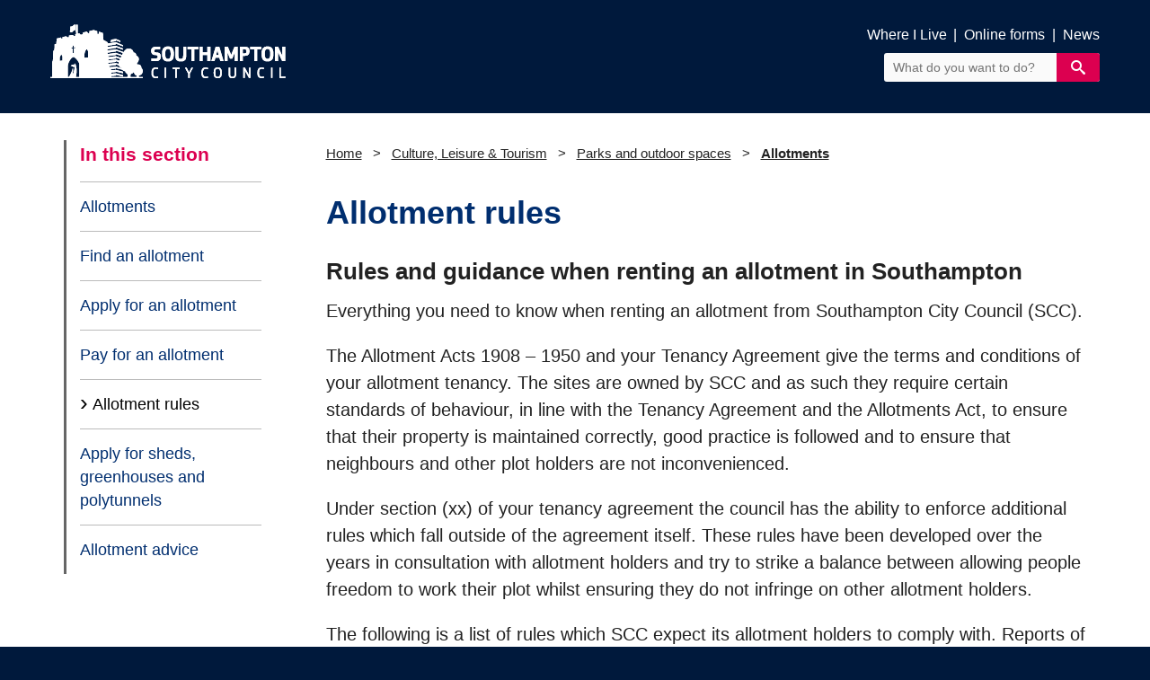

--- FILE ---
content_type: text/html; charset=utf-8
request_url: https://www.southampton.gov.uk/culture-leisure-tourism/parks-open-spaces/allotments/allotment-rules/
body_size: 12784
content:

<!DOCTYPE html>
<html class="home no-js" lang="en">
<head>
    <link rel="canonical" href="https://www.southampton.gov.uk/culture-leisure-tourism/parks-open-spaces/allotments/allotment-rules/" />
    <link rel="apple-touch-icon" sizes="57x57" href="https://www.southampton.gov.uk/favicons/apple-touch-icon-57x57.png">
    <link rel="apple-touch-icon" sizes="60x60" href="https://www.southampton.gov.uk/favicons/apple-touch-icon-60x60.png">
    <link rel="apple-touch-icon" sizes="72x72" href="https://www.southampton.gov.uk/favicons/apple-touch-icon-72x72.png">
    <link rel="apple-touch-icon" sizes="76x76" href="https://www.southampton.gov.uk/favicons/apple-touch-icon-76x76.png">
    <link rel="apple-touch-icon" sizes="114x114" href="https://www.southampton.gov.uk/favicons/apple-touch-icon-114x114.png">
    <link rel="apple-touch-icon" sizes="120x120" href="https://www.southampton.gov.uk/favicons/apple-touch-icon-120x120.png">
    <link rel="apple-touch-icon" sizes="144x144" href="https://www.southampton.gov.uk/favicons/apple-touch-icon-144x144.png">
    <link rel="apple-touch-icon" sizes="152x152" href="https://www.southampton.gov.uk/favicons/apple-touch-icon-152x152.png">
    <link rel="apple-touch-icon" sizes="180x180" href="https://www.southampton.gov.uk/favicons/apple-touch-icon-180x180.png">
    <link rel="icon" type="image/png" sizes="32x32" href="https://www.southampton.gov.uk/favicons/favicon-32x32.png">
    <link rel="icon" type="image/png" sizes="192x192" href="https://www.southampton.gov.uk/favicons/android-chrome-192x192.png">
    <link rel="icon" type="image/png" sizes="96x96" href="https://www.southampton.gov.uk/favicons/favicon-96x96.png">
    <link rel="icon" type="image/png" sizes="16x16" href="https://www.southampton.gov.uk/favicons/favicon-16x16.png">
    <link rel="manifest" href="https://www.southampton.gov.uk/favicons/manifest.json">
    <link rel="mask-icon" color="#5bbad5" href="https://www.southampton.gov.uk/favicons/safari-pinned-tab.svg">
    <link rel="shortcut icon" href="https://www.southampton.gov.uk/favicons/favicon.ico">
    <meta http-equiv="X-UA-Compatible" content="IE=Edge" />
    <meta name="viewport" content="width=device-width, initial-scale=1, minimum-scale=1" />
    <title>Allotment rules</title>
    <!-- Bootstrap CSS -->
    <link rel="stylesheet" integrity="sha384-Vkoo8x4CGsO3+Hhxv8T/Q5PaXtkKtu6ug5TOeNV6gBiFeWPGFN9MuhOf23Q9Ifjh" crossorigin="anonymous" href="https://stackpath.bootstrapcdn.com/bootstrap/4.4.1/css/bootstrap.min.css">
    <script integrity="sha256-/JqT3SQfawRcv/BIHPThkBvs0OEvtFFmqPF/lYI/Cxo=" crossorigin="anonymous" src="https://code.jquery.com/jquery-3.7.1.min.js"></script>
    <script integrity="sha256-VazP97ZCwtekAsvgPBSUwPFKdrwD3unUfSGVYrahUqU=" crossorigin="anonymous" src="https://code.jquery.com/ui/1.12.1/jquery-ui.min.js"></script>
    <link rel="stylesheet" integrity="sha512-z3gLpd7yknf1YoNbCzqRKc4qyor8gaKU1qmn+CShxbuBusANI9QpRohGBreCFkKxLhei6S9CQXFEbbKuqLg0DA==" crossorigin="anonymous" referrerpolicy="no-referrer" href="https://cdnjs.cloudflare.com/ajax/libs/font-awesome/6.4.2/css/all.min.css" />
    <link rel="stylesheet" href="/css/jquery-ui.css" />
    <script src="https://maxcdn.bootstrapcdn.com/bootstrap/4.4.1/js/bootstrap.min.js"></script>


<!-- OpenGraph -->

    <meta property="og:image" content="https://www.southampton.gov.uk/media/vovf0mzj/bargate-open-graph.jpg?width=1200&amp;height=630&amp;v=1d81105eb667a20" />
    <meta name="twitter:image" content="https://www.southampton.gov.uk/media/vovf0mzj/bargate-open-graph.jpg?width=1200&amp;height=630&amp;v=1d81105eb667a20" />

<meta property="og:title" content="Allotment rules" />
<meta property="og:description" content="Everything you need to know when renting an allotment from Southampton City Council." />
<meta property="og:url" content="https://www.southampton.gov.uk/culture-leisure-tourism/parks-open-spaces/allotments/allotment-rules/" />
<meta property="og:type" content="website" />
<meta name="twitter:card" content="summary_large_image">
<!-- OpenGraph End -->
    <!-- Google Tag Manager -->
    <script>
        (function (w, d, s, l, i) {
        w[l] = w[l] || []; w[l].push({
        'gtm.start':
        new Date().getTime(), event: 'gtm.js'
        }); var f = d.getElementsByTagName(s)[0],
        j = d.createElement(s), dl = l != 'dataLayer' ? '&l=' + l : ''; j.async = true; j.src =
        'https://www.googletagmanager.com/gtm.js?id=' + i + dl; f.parentNode.insertBefore(j, f);
        })(window, document, 'script', 'dataLayer', 'GTM-NJPR6XX');
    </script>
    <!-- End Google Tag Manager -->
        <!-- BEGIN THM AUTO CODE -->
        <script async src="https://securepubads.g.doubleclick.net/tag/js/gpt.js"></script>
        <script type="text/javascript">
            var googletag = googletag || {};
            googletag.cmd = googletag.cmd || [];
            googletag.cmd.push(function() {
            googletag.pubads().disableInitialLoad(); googletag.pubads().enableSingleRequest();
            });
            var _hbopts = { alias: '/', type: 'banner' };
            var _hbwrap = _hbwrap || [];
            (function() {
            var hbldr = function (url, resolution, cachebuster, millis, referrer) {
            var s = document.createElement('script'); s.type = 'text/javascript';
            s.async = true; s.src = 'https://' + url + '&resolution=' + resolution +
            '&random=' + cachebuster + '&millis=' + millis + '&referrer=' + referrer;
            var x = document.getElementsByTagName('script')[0];
            x.parentNode.insertBefore(s, x);
            };
            hbldr(
            'tradecore.tradehouse.media/servlet/hbwrap?stack=68',
            (window.innerWidth||screen.width)+'x'+(window.innerHeight||screen.height),
            Math.floor(89999999*Math.random()+10000000), new Date().getTime(), encodeURIComponent(
            (window!=top&&window.location.ancestorOrigins)?
            window.location.ancestorOrigins[window.location.ancestorOrigins.length-1]:document.location
            )
            );
            })();
        </script>
        <!-- END THM AUTO CODE -->

    
    <!--Smidge JS-->
    
    <!--Smidge JS End-->

    
    <!--Smidge CSS-->
    <link href="/sc/b66d6124.193af813.c8a28f69.6972c8f2.css.v034f8f3b669ab9e3f982094f2b5bde630771dc5a" rel="stylesheet">
    <!--Smidge CSS End-->
    <!--Additional CSS-->
    <!--Additional CSS End-->
</head>
<body>
    <!-- Skip to content -->
    <div id="skiptocontent">
        <a href="#main-content">skip to main content</a>
        <a href="#footer-main">skip to footer</a>
        <a href="/contact-us/accessibility/">skip to accessibility statement</a>
    </div>
    <div class="container-fluid">
        <header class="header-wrapper">
            <div class="header-main">
                <div class="content container">
                    <div class="site-logo">
                        <a href="/"><img src="/img/logo-whiteout-redesign.png" alt="Southampton City Council logo"></a>
                    </div>
                    <div class="search-nav-links">
                                    <a href="/whereilive/" title="">Where I Live</a> <span>|</span> 
                                    <a href="/contact-us/online-forms/" title="">Online forms</a> <span>|</span> 
                                    <a href="/news/" title="">News</a> <span>|</span> 
                        <form action="/search/" method="get">
                            <div id="ctl00_SearchBox1_pnlSiteSearch" class="form__append-search search">
                                <label for="ctl00_SearchBox1_siteSearch">Site Search</label><input id="ctl00_SearchBox1_siteSearch" name="query" type="text" placeholder="What do you want to do?" class="field siteSearch">
                                <input type="submit" value="&#xe616;" id="ctl00_SearchBox1_btnSiteSearch" class="button button__primary icon-search">
                            </div>
                        </form>
                    </div>
                </div>
            </div>
        </header>
        <!-- Emergency Banner -->

        


<main class="main-content" id="main-content">
    <div class="wrapper wrap-content">
        <div class="container">
            <div class="row">
                
<!--NavSideBar-->
<div class="col-12 col-lg-3 nav-wrapper">
    <nav class="navbar navbar-expand-lg navbar-light">
        <span class="navbar-brand">In this section</span>
        <button class="navbar-toggler" type="button" data-toggle="collapse" data-target="#navbarSupportedContent" aria-controls="navbarSupportedContent" aria-expanded="false" aria-label="Toggle navigation">
            <span class="navbar-toggler-icon"><span class="navbar-toggler-icon"><i class="fa fa-bars" aria-hidden="true"></i></span></span>
        </button>
        <div class="collapse navbar-collapse" id="navbarSupportedContent">
<!--GenericSideNav-->
<ul class="navbar-nav mr-auto">
                    <li class="nav-item">
                        <a class="nav-link" href="/culture-leisure-tourism/parks-open-spaces/allotments/">Allotments</a>
                    </li>
                    <li class="nav-item">
                            <a class="nav-link" href="/culture-leisure-tourism/parks-open-spaces/allotments/find-allotment/">Find an allotment</a>

                    </li>
                    <li class="nav-item">
                            <a class="nav-link" href="/culture-leisure-tourism/parks-open-spaces/allotments/apply-for-an-allotment/">Apply for an allotment</a>

                    </li>
                    <li class="nav-item">
                            <a class="nav-link" href="/culture-leisure-tourism/parks-open-spaces/allotments/pay-for-an-allotment/">Pay for an allotment</a>

                    </li>
                    <li class="nav-item">
                            <a class="nav-link disabled" tabindex="-1" href="/culture-leisure-tourism/parks-open-spaces/allotments/allotment-rules/">Allotment rules<span class="sr-only">(current)</span></a>

                    </li>
                    <li class="nav-item">
                            <a class="nav-link" href="/culture-leisure-tourism/parks-open-spaces/allotments/apply-for-sheds-greenhouses-and-polytunnels/">Apply for sheds, greenhouses and polytunnels</a>

                    </li>
                    <li class="nav-item">
                            <a class="nav-link" href="/culture-leisure-tourism/parks-open-spaces/allotments/allotment-advice/">Allotment advice</a>

                    </li>
</ul>
<!--GenericSideNav End-->        </div>
    </nav>
</div>

<!--NavSideBar End-->
                <div class="col-12 col-lg-9 page-body">
                    <div class="row">
                        
<div class="breadcrumb">
    <ol>
                <li class="crumb-1"><a href="/">Home</a></li>
                    <li class="crumb-2 ">
                        <a href="/culture-leisure-tourism/">
                            Culture, Leisure &amp; Tourism
                        </a>
                    </li>
                    <li class="crumb-3 ">
                        <a href="/culture-leisure-tourism/parks-open-spaces/">
                            Parks and outdoor spaces
                        </a>
                    </li>
                    <li class="crumb-4 lastCrumb">
                        <a href="/culture-leisure-tourism/parks-open-spaces/allotments/">
                            Allotments
                        </a>
                    </li>
    </ol>
</div>


                        <!-- googleon: all -->
                        <div class="col-lg-12">

                            <header>
                                <h1>Allotment rules</h1>
                            </header>
                            <h2>Rules and guidance when renting an allotment in Southampton</h2>
<p>Everything you need to know when renting an allotment from Southampton City Council (SCC).</p>
<p>The Allotment Acts 1908 – 1950 and your Tenancy Agreement give the terms and conditions of your allotment tenancy. The sites are owned by SCC and as such they require certain standards of behaviour, in line with the Tenancy Agreement and the Allotments Act, to ensure that their property is maintained correctly, good practice is followed and to ensure that neighbours and other plot holders are not inconvenienced.</p>
<p>Under section (xx) of your tenancy agreement the council has the ability to enforce additional rules which fall outside of the agreement itself. These rules have been developed over the years in consultation with allotment holders and try to strike a balance between allowing people freedom to work their plot whilst ensuring they do not infringe on other allotment holders.</p>
<p>The following is a list of rules which SCC expect its allotment holders to comply with. Reports of non-compliance will be investigated and assessed on a case-by-case basis.</p>
<p>If you break any of the following eight rules it will lead to immediate termination of your agreement.</p>
<p><strong>Updated November 2025</strong></p>
<table border="1" cellspacing="1" cellpadding="1" summary="Rules that if broken will lead to termination of agreement" style="width: 100%;">
<tbody>
<tr>
<th scope="col">Rule Number</th>
<th scope="col">Rule</th>
<th scope="col">Action Taken</th>
</tr>
<tr>
<td style="text-align: left;">T1</td>
<td>
<p>You MUST pay your allotment rent within 30 days of date of invoice.</p>
<p>If you are struggling to pay your rent, please contact the allotment officer prior to or within 30 days of date of invoice.</p>
</td>
<td><span>Immediate termination of agreement</span></td>
</tr>
<tr>
<td>T2</td>
<td><span>You are not allowed to remove anything from a vacant plot, including but not limited to sheds, greenhouses, plants, crops, unless given permission by the Allotment Officer. The council will not accept permission verbal or written from the previous plot holder.</span></td>
<td><span>Immediate termination of agreement, possible prosecution</span></td>
</tr>
<tr>
<td>T3</td>
<td>
<p><span>You must not use any abusive or threatening behaviour on site or social media, be it physical or verbal. This includes any discriminatory comments based on race, sex, gender, sexual orientation, religion or any other protected characteristics.</span></p>
<p><span>SCC does not run any allotment related social media sites and has no access to or control over private groups run by plot holders.</span></p>
</td>
<td><span>Termination of agreement following a full investigation</span></td>
</tr>
<tr>
<td>T4</td>
<td><span>You must not deposit any materials, arisings or rubbish from your allotment plot or any other source anywhere else on the allotment site. This includes onto vacant plots, footpaths, roads and ditches.</span></td>
<td><span>Immediate termination of agreement, possible prosecution</span></td>
</tr>
<tr>
<td>T5</td>
<td><span>You must not take any one else’s produce or property from their plot without their permission. This constitutes theft and incidents may be reported to the police.</span></td>
<td><span>Immediate termination of agreement, possible prosecution</span></td>
</tr>
<tr>
<td>T6</td>
<td><span>You are not permitted to carry or use a firearm at any time on site, without prior written permission from Southampton City Council.</span></td>
<td><span>Immediate termination of agreement, possible prosecution</span></td>
</tr>
<tr>
<td>T7</td>
<td><span>The use of snares is strictly forbidden for catching wildlife using the site.</span></td>
<td><span>Immediate termination of agreement, possible prosecution</span></td>
</tr>
<tr>
<td>T8</td>
<td><span>You are not allowed to give your key or code to other people unless they are registered as a helper on your plot.</span></td>
<td><span>Immediate termination of agreement</span></td>
</tr>
</tbody>
</table>
<p><br>The following rules will usually result in a warning if they are broken.</p>
<p>Where two warnings have been issued a third incident of non-compliance may lead to termination of the agreement.</p>
<p>Each case will be investigated on its merits; the types of evidence we look at include (but are not restricted to) written evidence submitted, witness statements, complaints received, physical evidence on site, police statements, recorded interviews, photographs etc. Any complaints of witness statements can only be accepted in writing signed by the plot holder making the allegations.</p>
<p>We cannot accept third party or anonymous statements or allegations. If you have any worries or concerns over other people's actions or conduct then please do call us or come in for a chat.</p>
<p>Although all of the below carry a warning there may be cases where they are extreme enough for us to go straight to an immediate termination. You will be kept informed of any decision we make and the reasons for it.</p>
<table border="1" cellspacing="1" cellpadding="1" summary="Rules that carry a warning, but may lead to an immediate termination, if broken" style="width: 100%;">
<tbody>
<tr>
<th style="width: 8.08729%;" scope="col">Rule Number</th>
<th style="width: 56.611%;" scope="col">Rule</th>
<th style="width: 35.1733%;" scope="col">Action Taken</th>
</tr>
<tr>
<td style="width: 8.08729%;">W1</td>
<td style="width: 56.611%;">
<p>From the start of your tenancy agreement, you have a two-month period in which enforcement for non-cultivation is not applicable.</p>
<p>At least 25% of the plot should be cultivated within three months of the start of your tenancy agreement (the probation period), if you have not started work on your plot in this time your plot will be repossessed immediately under clause (xxix) of the tenancy agreement.</p>
<p>Your plot should progress to 50% cultivated within six months of the start of your tenancy agreement.</p>
<p>There after you must cultivate at least 60% of your plot.</p>
<p>Cultivation means preparing the ground, planting, growing and harvesting crops or flowers. The remainder must be cut down and free from weeds setting seed. The area must look maintained.</p>
<p>For further guidance on cultivation please see cultivation guidance below.</p>
</td>
<td style="width: 35.1733%;">
<p>&nbsp;</p>
<p>Immediate termination of agreement no warnings given if you have not started work on your plot within the first three months of taking the plot on.</p>
<p>There after, one warning only (letter of non-cultivation). If your plot is not brought up to an acceptable condition within the timeframe set out in the warning, we will serve a repossession for which there is no appeal.&nbsp;</p>
<p>If your plot falls into non-cultivation a second time within six months of the original warning letter, no further warning will be issued and your plot will be repossessed.</p>
<p>We will only issue three warnings in a three-year period before repossessing the plot.</p>
</td>
</tr>
<tr>
<td style="width: 8.08729%;">W2</td>
<td style="width: 56.611%;"><span>You must not cause a nuisance to other plot holders or neighbouring properties - nuisance could include but is not limited to: bad or racist language, getting drunk, playing loud music, inconsiderate bonfires or inappropriate posts on social media.</span></td>
<td style="width: 35.1733%;"><span>Warning</span></td>
</tr>
<tr>
<td style="width: 8.08729%;">W3</td>
<td style="width: 56.611%;"><span>You must erect a clearly visible number on your plot.</span></td>
<td style="width: 35.1733%;">Warning</td>
</tr>
<tr>
<td style="width: 8.08729%;">W4</td>
<td style="width: 56.611%;">You and any helpers must always ensure you lock the gates when entering and leaving the site. Combination locks must be scrambled.</td>
<td style="width: 35.1733%;"><span>One warning only for locking gates and scrambling code locks – Termination of agreement for second offence.&nbsp;</span></td>
</tr>
<tr>
<td style="width: 8.08729%;">W5</td>
<td style="width: 56.611%;">
<p>Please use water sparingly. When using a hosepipe to water your crops or fill up a water butt you must <strong>hold it in your hand</strong>. You may ask permission of the Allotment Officer to use a hosepipe without holding it in your hand, or a sprinkler or irrigation system to water crops. This is subject to an additional annual fee of £25 per plot to be invoiced with your rent.</p>
<p>All hoses and sprinklers, and so on, must be turned off before leaving your plot.</p>
<p>You must ensure all hoses, sprinklers, and connections are in good condition and not leaking.</p>
<p>Please note that at certain times there may be restrictions.</p>
</td>
<td style="width: 35.1733%;">
<p>If plot holders are found to not be holding the hosepipe in hand, or using a sprinkler or irrigation system and do not have permission, they will be fined £50 and invoiced £25 per plot</p>
<p>Failure to pay will result in termination of agreement.</p>
Leaving a tap on when not on your plot will result in a warning for first offence and termination of agreement for second offence.</td>
</tr>
<tr>
<td style="width: 8.08729%;">W6</td>
<td style="width: 56.611%;">
<p>&nbsp;</p>
<p>You must get written permission from the Allotment Officer if you wish to erect new or replacement shed, structure, greenhouse, or polytunnel. You can apply at&nbsp;<a href="/culture-leisure-tourism/parks-open-spaces/allotments/allotment-rules/" title="Allotment rules and advice">allotment advice</a>. You must put in an application for each structure.</p>
<p>The maximum permittable shed size is 1.83 metres by 2.44 metres by 1.98 metres high (six feet by eight feet by six feet six inches high).</p>
<p>Potting sheds and summer houses are classed as sheds as such the maximum size applies.&nbsp;</p>
There is a maximum of one shed per plot, existing sheds must be removed if you wish to apply for a new or replacement shed.
<p>&nbsp;</p>
</td>
<td style="width: 35.1733%;">
<p><span>Warning – you will be required to put in a retrospective application.</span></p>
<p><span>If your structure causes concern in terms of size, location or another reason you may be asked to move or remove the structure at your own cost or you may be charged for removal by the council.</span></p>
</td>
</tr>
<tr>
<td style="width: 8.08729%;">W7</td>
<td style="width: 56.611%;">
<p>No new applications to keep livestock are currently allowed. <br>Existing plot holders with livestock agreements prior to 1 November 2018, will be allowed to remain and restock subject to complying with the terms and conditions that you have already agreed.</p>
<p>The maximum number of chickens/ducks allowed is 10. Cockerels are not allowed.</p>
</td>
<td style="width: 35.1733%;">
<p>In cases of neglect to chickens or ducks, one warning only. For second offence or serious cases, immediate confiscation of livestock and permanent ban on keeping livestock.</p>
<p>One warning for more than 10 chickens and subsequent livestock ban if ignored.</p>
<p>Plot holders with livestock in breach of this rule will be asked to remove livestock and structures at their own expense within&nbsp; given time frame. Failure to comply will result in termination of your agreement.</p>
</td>
</tr>
<tr>
<td style="width: 8.08729%;">W8</td>
<td style="width: 56.611%;">You can bring your dog on site as long as it's kept strictly under control at all times and only kept on your plot. Please make sure that you clear up any mess left by your dog and dispose of it off site. All sites have Dog Control orders making it illegal to leave dog fouling or to take your dog off of a lead on allotment sites, and these will be enforced if strict control of dogs is not adhered to.</td>
<td style="width: 35.1733%;"><span>Warning</span></td>
</tr>
<tr>
<td style="width: 8.08729%;">W9</td>
<td style="width: 56.611%;">You are not allowed to go onto other plots unless you have been given permission to do so by the plot holder or Allotment Officer. If you have children onsite they should always be supervised and should not be allowed to stray onto other plots.</td>
<td style="width: 35.1733%;"><span>Warning</span></td>
</tr>
<tr>
<td style="width: 8.08729%;">W10</td>
<td style="width: 56.611%;">You are not allowed to sublet your plot. By subletting we mean if a plot is wholly being worked by someone different than the named plot holder. The named plot holder must be present on site at least 50% of the time.</td>
<td style="width: 35.1733%;"><span>One warning only - Termination of agreement for second offence</span></td>
</tr>
<tr>
<td style="width: 8.08729%;">W11</td>
<td style="width: 56.611%;">You must not exceed the five mile per hour speed limit</td>
<td style="width: 35.1733%;">One warning only – Termination of agreement for second offence.</td>
</tr>
<tr>
<td style="width: 8.08729%;">W12</td>
<td style="width: 56.611%;">
<p>You are not permitted to plant any trees other than fruit trees on your plot. Please see cultivation guidelines for information about fruit trees.</p>
<p>You must not allow any self-seed tree that does not produce edible fruits for human consumption to grow on your plot.</p>
</td>
<td style="width: 35.1733%;">Warning – Asked to remove any trees at own cost or charged for removal by the council.</td>
</tr>
<tr>
<td style="width: 8.08729%;">W13</td>
<td style="width: 56.611%;">You are not allowed to use your plot for any trade or business.</td>
<td style="width: 35.1733%;">One warning only – Termination of agreement for second offence.</td>
</tr>
<tr>
<td style="width: 8.08729%;">W14</td>
<td style="width: 56.611%;">
<p><span>You are not allowed to use carpets, linoleum, artificial grass, or similar floor coverings on allotment plots.</span></p>
<p>Bathtubs and sanitary ware are not to be brought onto the allotment.</p>
</td>
<td style="width: 35.1733%;"><span>Warning - Asked to remove at own cost or charged for removal by the council</span></td>
</tr>
<tr>
<td style="width: 8.08729%;">W15</td>
<td style="width: 56.611%;"><span>You are not allowed to bring in or use tyres on site.</span></td>
<td style="width: 35.1733%;"><span>Warning – Asked to remove tyres at own cost or charged for removal by the council</span></td>
</tr>
<tr>
<td style="width: 8.08729%;">W16</td>
<td style="width: 56.611%;">
<p><span>You must not bring in items to burn or store rubbish on site.</span></p>
<p><span>The storage of goods or materials not directly connected to the cultivation of the allotment garden plot is not permitted. Any materials brought onto site for use on the allotment must be used within three months of their arrival on site.</span></p>
</td>
<td style="width: 35.1733%;"><span>Warning - Asked to remove rubbish or materials at own cost or charged for its removal by the council</span></td>
</tr>
<tr>
<td style="width: 8.08729%;">W17</td>
<td style="width: 56.611%;"><span>You are not allowed to dig up or obstruct paths between plots.</span></td>
<td style="width: 35.1733%;"><span>Warning – Asked to reinstate the path at own cost or charged for the reinstatement by the council</span></td>
</tr>
<tr>
<td style="width: 8.08729%;">W18</td>
<td style="width: 56.611%;">Trailers, boats, caravans and motor vehicles of any kind are not permitted to be stored on your allotment or anywhere on site.</td>
<td style="width: 35.1733%;">Warning – Asked to remove at your own cost, termination of agreement if not removed, and charged for removal by the council</td>
</tr>
<tr>
<td style="width: 8.08729%;">W19</td>
<td style="width: 56.611%;"><span>Using concrete on plots for bases, securing posts etc. will be discouraged but in some cases may be considered necessary. Therefore prior approval must be sought for using concrete on plots. If permission is not requested and granted a warning will be issued.</span></td>
<td style="width: 35.1733%;"><span>Warning – asked to remove the base/concrete at your own cost or charged for removal by the council</span></td>
</tr>
<tr>
<td style="width: 8.08729%;">W20</td>
<td style="width: 56.611%;">
<p>Bonfires are banned on Coxford Road Allotments all year round.</p>
<p>All other sites bonfires are banned from 1 May to 1 September each year. In the permitted months bonfires must not cause a nuisance and you must not leave fires unattended. Only burn dry material on still days or when light winds are blowing away from residential properties, preferably in an incinerator to contain the fire.</p>
</td>
<td style="width: 35.1733%;"><span>Warning</span></td>
</tr>
<tr>
<td style="width: 8.08729%;">W21</td>
<td style="width: 56.611%;">
<p>The tenancy agreement can only be held in one person's name. However you can have up to four helpers per plot. The helper's details must be registered with the allotment officer. The person/s helping must be a Southampton resident or live within a one-mile radius of the city boundary.</p>
<p>Helpers are co-responsible for the condition of the plot.</p>
<p>As the named tenant you must be present onsite at least 50% of the time your helpers are onsite. You are responsible for the actions of your helpers; please ensure they are familiar with these rules.</p>
</td>
<td style="width: 35.1733%;">
<p>If a person is found on your plot who is not a named helper, your plot may be repossessed.</p>
<p>One warning only - termination of agreement for second offence.<br><br></p>
</td>
</tr>
<tr>
<td style="width: 8.08729%;">W22</td>
<td style="width: 56.611%;">Play equipment is NOT allowed on plots. This includes but is not limited to paddling pools, trampolines, slides, swings, climbing frames, Wendy houses and sand pits.</td>
<td style="width: 35.1733%;">
<p>Warning - asked to remove play equipment.</p>
<p>Termination of agreement if not removed.</p>
</td>
</tr>
<tr>
<td style="width: 8.08729%;">W23</td>
<td style="width: 56.611%;">Children are not allowed to cycle around the allotment sites. Bikes can be ridden to and from the plot only.</td>
<td style="width: 35.1733%;">Warning</td>
</tr>
<tr>
<td style="width: 8.08729%;">W24</td>
<td style="width: 56.611%;">All bird feeders must be positioned in the centre of your plot.</td>
<td style="width: 35.1733%;">Warning</td>
</tr>
</tbody>
</table>
<p>As rule W1 you must cultivate at least 60% of your plot at any one time. The following guidance list outlines expectations around maintenance and cultivation.</p>
<table border="1" cellspacing="1" cellpadding="1" summary="Rules that if broken will lead to termination of agreement" style="width: 100%;">
<tbody>
<tr>
<th scope="col">Number</th>
<th scope="col">Cultivation guidance</th>
</tr>
<tr>
<td style="text-align: left;">C1</td>
<td>
<p><span>If, for whatever reason, you are temporarily unable to work your plot sufficiently to meet/maintain the cultivation standards set out in W1, please inform the Allotment Officer at the earliest opportunity. Do not wait for a warning letter to be issued as we cannot retrospectively consider any mitigating circumstances.</span></p>
</td>
</tr>
<tr>
<td style="text-align: left;">C2</td>
<td>
<p><span>Tenants that have long-term extenuating circumstances (i.e. circumstances that are likely to continue beyond one full growing year) and have not or will not nominate a co-worker, partner or spouse to help with maintaining the plot in accordance to the tenancy conditions which include the rules, the Council will offer the following options:</span></p>
<ol>
<li><span>That if the allotment garden is greater than eight rods, the plot is split, and the tenant takes on one half</span></li>
<li><span>The Tenant relinquishes the allotment garden plot. When the tenant's health circumstances have improved so far as the tenant is able to cultivate and maintain an allotment plot in accordance with the tenancy conditions and the rules; the council will offer the tenant the next available plot, on that allotment site</span></li>
</ol>
<p><span>If the tenant fails to agree to either option above, then the council reserves the right to terminate the tenancy.</span></p>
</td>
</tr>
<tr>
<td style="text-align: left;">C3</td>
<td>
<p><span>It is not permitted for tenants with extenuating circumstances to leave their plot overgrown with weeds that are likely to cause nuisance to neighbouring tenants. Any such plot will be considered in breach of tenancy and subject to the enforcement process.</span></p>
</td>
</tr>
<tr>
<td style="text-align: left;">C4</td>
<td>
<p><span>Allotment gardens must by definition be wholly or at least mainly cultivated for the recreational use for the production of vegetables, herbs, fruit and flower crops.</span></p>
</td>
</tr>
<tr>
<td style="text-align: left;">C5</td>
<td>
<p><span>Cultivation requires the tenant to regularly dig or mulch, prune and weed.</span></p>
</td>
</tr>
<tr>
<td style="text-align: left;">C6</td>
<td>
<p><span>You can have a small lawn area as long as it's regularly mown, or a defined wildflower/wildlife area but this must be no more than 20% of your plot and is not classed as cultivated for the purpose of W1.</span></p>
</td>
</tr>
<tr>
<td style="text-align: left;">C7</td>
<td>
<p><span>Glass houses, poly-tunnels and fruit cages if cultivated &amp; maintained are included within the cultivated area, as are compost bins, water butts and ornamental flower crops.</span></p>
</td>
</tr>
<tr>
<td style="text-align: left;">C8</td>
<td>
<p><span>Fruit bushes/fruit trees must be compact and of a small growing variety.</span></p>
<p><span>To be classed as cultivated you must maintain or grow ground level crops in the area under/around them.</span></p>
<p><span>Fruit trees either planted or self-seeded should take up no more than 20% of your plot. They must be of a dwarf root stock to make sure they're manageable and you must not allow them to grow over 2.5 metres tall.</span></p>
</td>
</tr>
<tr>
<td style="text-align: left;">C9</td>
<td>
<p><span>You can build a pond; however, it should not be more than 0.5metres (50cm) deep and should not exceed a maximum surface area of 1.5 square metres. It must be built in a way that's not dangerous to people or animals. For advice contact the Allotment Officer.</span></p>
</td>
</tr>
<tr>
<td style="text-align: left;">C10</td>
<td>
<p><span>You must maintain the paths around your plot and not allow any obstruction or encroachment from your plot by plants, structures or tools.</span></p>
</td>
</tr>
<tr>
<td style="text-align: left;">C11</td>
<td>
<p><span>You are actively encouraged to compost green waste on your plot and one way of doing this would be to have a compost bin, however, please do not let this encroach onto any paths.</span></p>
</td>
</tr>
<tr>
<td style="text-align: left;">C12</td>
<td>
<p><span>An area that is cleared annually of weeds yet remains uncropped or unplanted during any one year will be considered as non-cultivated.</span></p>
</td>
</tr>
<tr>
<td style="text-align: left;">C13</td>
<td>
<p><span>Covering some of your plot with weed matting or similar is acceptable during November to February but will not count towards your 60% cultivation at any other time of the year.</span></p>
</td>
</tr>
<tr>
<td style="text-align: left;">C14</td>
<td>
<p><span>You are required to keep maintaining your plot during November to February. In autumn and early spring this may be keeping grass growth and weeds in check, it may involve digging over and preparing your plot. This is also a good time to check any infrastructure on your plot.</span></p>
</td>
</tr>
<tr>
<td style="text-align: left;">C15</td>
<td>
<p><span>It is a criminal offence to knowingly plant or otherwise cause to grow any plant which is classed as an ‘Invasive species’, as listed in the Wildlife and Countryside Act 1981 (Variation of Schedule 9) (England and Wales) Order 2010 (the Order) as amended. Any person found guilty of such an offence is liable for a fine not exceeding £5,000 or imprisonment.</span></p>
</td>
</tr>
<tr>
<td style="text-align: left;">C16</td>
<td>
<p><span>Invasive plants such as bamboo, all types of willow and fast-growing conifers (including Christmas trees) should not be planted as these can be invasive. If invasive plants are not removed by the tenant, then the tenancy may be terminated, and plants removed at the tenant’s cost.</span></p>
</td>
</tr>
<tr>
<td style="text-align: left;">C17</td>
<td>
<p><span>The council encourages all tenants to restrict their use of chemicals on allotments but if chemicals are used, they should not stray or seep on to neighbouring plots or paths. Wherever possible, tenants should advise their neighbours before chemical controls are used.</span></p>
</td>
</tr>
<tr>
<td style="text-align: left;">C18</td>
<td>
<p><span>The council does not provide any allotment plot maintenance services such as weed clearance, maintenance, cultivation, removal of structural items, tree removal, hedge cutting or removal, fence repairs or installation, or any other tasks which are the responsibility of the tenant.</span></p>
</td>
</tr>
</tbody>
</table>
<p>Allotments are often busy places with many allotment holders all sharing the site and working in close proximity with each other. People differ in the way they manage and maintain their allotment plots and this may not be the same as the way you would do it yourself. We therefore ask that all plot holders have respect for their neighbouring plot holders and tolerate the different approaches to allotment holding that they will see on site. The following guidance is set out to help make the allotments a better place for everyone and help to keep it in good order, for future users.</p>
<table border="1" cellspacing="1" cellpadding="1" summary="Rules that if broken will lead to termination of agreement" style="width: 100%;">
<tbody>
<tr>
<th scope="col">Number</th>
<th scope="col">Guidance</th>
</tr>
<tr>
<td style="text-align: left;">G1</td>
<td>
<p><span>Always inform the Allotment Officer if you change address or contact details.</span></p>
<p><span>Any correspondence sent to the postal or email address we have on file for you will be considered as delivered. Keeping us informed of any changes is essential to ensure continued access and enjoyment of your plot and that any problems are addressed in a timely manner.</span></p>
</td>
</tr>
<tr>
<td style="text-align: left;">G2</td>
<td>
<p><span>If you vacate your plot or you are evicted all belongings must be removed by the given date. If you are unable to clear and vacate the plot within the time frame given you must inform us in writing within 7 days of the date of the notice to quit. The council have the right to charge £30 per week or part week storage for any additional time required to remove belongings from site.</span></p>
<p><span>Where no request for additional time is received any items not removed by the given date will be disposed of or sold as appropriate. The Council shall be entitled, on the expiry of the given date, to recover costs in respect of removing and disposing or selling any items left on the plot. Any revenue raised from the sale of goods will be returned to the tenant less any costs incurred in the storage, removal and disposing or selling, rent arrears and any cost resulting from clause xxviii of the tenancy agreement.</span></p>
</td>
</tr>
<tr>
<td style="text-align: left;">G3</td>
<td>
<p><span>If you vacate your plot during the rent year, there is no notice period. However, plot holders vacating at the end of the rent year (31st October) must give notice by 1st October otherwise their plot deposit will not be refunded for insufficient notice.</span></p>
</td>
</tr>
<tr>
<td style="text-align: left;">G4</td>
<td>
<p><span>Report damaged fences to the site rep or the Allotment Officer.</span></p>
</td>
</tr>
<tr>
<td style="text-align: left;">G5</td>
<td>
<p><span>Keep an eye out for anybody you don’t know on site and don’t be afraid to ask them politely ‘are you looking for a particular plot, I may be able to help you locate it’ or ‘are you the new tenant of this plot’.</span></p>
</td>
</tr>
<tr>
<td style="text-align: left;">G6</td>
<td>
<p><span>You are not allowed to block communal pathways. This includes with vehicles, with the exception of loading and unloading which must be carried out in good time and considerately.</span></p>
</td>
</tr>
<tr>
<td style="text-align: left;">G7</td>
<td>
<p><span>Please only use noisy machinery such as petrol strimmers etc during the following times:</span></p>
<ul>
<li><span>Monday to Friday - 9am-7pm</span></li>
<li><span>Saturday and Sunday - 10am-7pm</span></li>
</ul>
</td>
</tr>
<tr>
<td style="text-align: left;">G8</td>
<td>
<p><span>In cases of theft or vandalism this should be reported by plot holders to the Police on 101. Please obtain a crime reference number in case of any further incidents.</span></p>
</td>
</tr>
<tr>
<td style="text-align: left;">G9</td>
<td>
<p><span>Site Reps are representatives of the council and must be treated with respect</span></p>
</td>
</tr>
<tr>
<td style="text-align: left;">G10</td>
<td>
<p><span>You are allowed to have BBQs and social gatherings on your plot, but this must be limited to plot holders and helpers only and consideration for fellow plot holders and neighbours must be taken at all times. Only charcoal or kindling wood may be used in a commercially manufactured, purpose-built BBQ unit. The use of bonfires, incinerator bins or improvised cooking setups is not permitted.</span></p>
</td>
</tr>
<tr>
<td style="text-align: left;">G11</td>
<td>
<p><span>We do allow bees on some sites, but not usually on people’s plots. Please enquire if you wish to keep bees and we will see if there is anywhere suitable on your site. If we get complaints, we will ask for them to be removed again.</span></p>
</td>
</tr>
<tr>
<td style="text-align: left;">G12</td>
<td>
<p><span>Rent discounts apply to plot holders over 60 and SmartCities card holders with the Get Active subscription. SmartCities card holders must have a valid SmartCities card with the Get Active subscription as of the 1st November to be entitled to a discount. Contact SmartCities for advice on what qualifies for the Get Active subscription..</span></p>
</td>
</tr>
<tr>
<td style="text-align: left;">G13</td>
<td>
<p><span>Plot holders must not inform others that they are able to take on their plot when given up. All plots will be offered in strict waiting list order.</span></p>
</td>
</tr>
<tr>
<td style="text-align: left;">G14</td>
<td>
<p><span>There is not a reservation list for individual plots. Any specific preferences will be considered at the discretion of the allotment officer.</span></p>
</td>
</tr>
<tr>
<td style="text-align: left;">G15</td>
<td>
<p><span>Plot holders currently on the waiting list and existing plot holders are currently restricted to a maximum of 10 rods. If you are currently renting a smaller plot, which you wish to keep, but you would like an additional plot, you must re-join the waiting list requesting an additional small plot. Once you get to the top of the waiting list you can take on a second small plot providing your total rent area does not exceed 10 rods.</span></p>
</td>
</tr>
</tbody>
</table>
<p>Failure on the part of the council to enforce any of the rules above cannot be seen as a waiver of that rule and does not in any way remove the council’s ability to enforce the rule again in the future.</p>



                        </div>



                    </div>
                </div>
            </div>
                <div class="col-12 order-last ad-wrapper">
                    <div class="commercial-ad">
                    </div>
                </div>
                <!--No Systems Offline-->
<!--FeedbackBtn-->
<div class="col-12 feedback">
    <a href="https://southampton.portal.uk.empro.verintcloudservices.com/site/southampton/request/web-feedback?pageUrl=https://www.southampton.gov.uk/culture-leisure-tourism/parks-open-spaces/allotments/allotment-rules/" title="Give us feedback about this page">
        <img src="/img/feedback_btn.png" class="feedback-button" alt="Feedback button">
    </a>
</div>
<!--FeedbackBtn End-->        </div>
    </div>
</main>

        <footer id="footer-main" class="footer-main">
            <div class="container">
                <div class="row">
                    <div class="footer-column col-xs-12 col-md-7 order-md-2">
                        <nav class="sectionLinks">
                                        <a href="/contact-us/accessibility/">Accessibility</a>                                       
                                        <a href="/adult-social-care/">Adult Social Care</a>                                       
                                        <a href="/benefits-welfare/">Benefits &amp; Welfare</a>                                       
                                        <a href="/bins-recycling/">Bins &amp; Recycling</a>                                       
                                        <a href="/births-deaths-ceremonies/">Births, Deaths &amp; Ceremonies</a>                                       
                                        <a href="/business-licensing/">Business &amp; Licensing</a>                                       
                                        <a href="/children-families/">Children &amp; Families</a>                                       
                                        <a href="/business-licensing/commercial-services/">Commercial Services</a>                                       
                                        <a href="/communities/">Communities</a>                                       
                                        <a href="/council-democracy/have-your-say/comments-complaints/complaints/">Complaints</a>                                       
                                        <a href="/contact-us/">Contact Us</a>                                       
                                        <a href="/contact-us/privacy-cookies/cookies/">Cookies</a>                                       
                                        <a href="/council-tax/">Council Tax</a>                                       
                                        <a href="/council-democracy/">Council &amp; Democracy</a>                                       
                                        <a href="/culture-leisure-tourism/">Culture, Leisure &amp; Tourism</a>                                       
                                        <a href="/directory/">Directory of Support Services</a>                                       
                                        <a href="/environment/">Environment</a>                                       
                                        <a href="/grow/">Grow</a>                                       
                                        <a href="/health/">Health</a>                                       
                                        <a href="/housing/">Housing</a>                                       
                                        <a href="/jobs/">Jobs</a>                                       
                                        <a href="/libraries/">Libraries</a>                                       
                                        <a href="/life-events/">Life Events</a>                                       
                                        <a href="/our-green-city/">Our Green City</a>                                       
                                        <a href="/planning/">Planning &amp; Building Control</a>                                       
                                        <a href="/contact-us/privacy-cookies/privacy-policy/">Privacy</a>                                       
                                        <a href="/schools-learning/">Schools &amp; Learning</a>                                       
                                        <a href="/site-map/">Sitemap</a>                                       
                                        <a href="/travel-transport/">Travel &amp; Transport</a>                                       
                        </nav>
                    </div>
                    <div class="footer-column col-xs-12 col-md-2 order-md-5">
                        <nav class="social">                           
                            <a href="https://www.facebook.com/SotonCC/" aria-label="View our profile on Facebook" title="View our profile on Facebook"><i class="fa-brands fa-facebook-f"></i></a>
                            <a href="https://www.youtube.com/SouthamptonNews" aria-label="View our profile on YouTube" title="View our profile on YouTube"><i class="fa-brands fa-youtube"></i></a>
                        </nav>
                    </div>
                    <div class="footer-column col-xs-12 col-md-3 order-md-1">
                        <div class="stayconnected">
                            <a href="https://public.govdelivery.com/accounts/UKSOUTHAMPTON/subscriber/new"><img src="/img/SCSTRAPWH.png" alt="Stay Connected"></a>
                        </div>
                        <div class="cityofopportunity">
                            <a href="/cityofopportunity"><img src="/img/rgbcity-of-opportunity_white.png" alt="Southampton City of Opportunity logo"></a>
                        </div>
                    </div>
                </div>
            </div>
        </footer>
    </div>  
</body>
</html>